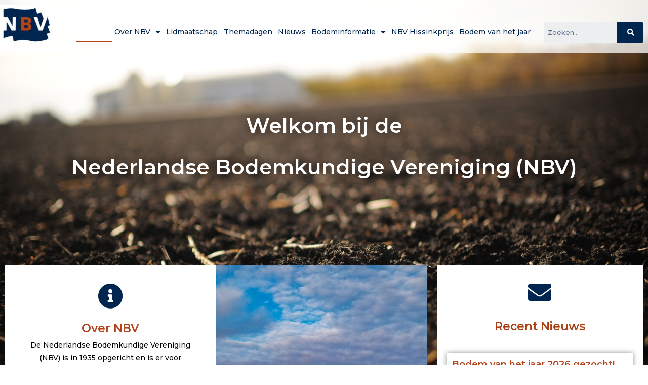

--- FILE ---
content_type: text/css
request_url: https://bodems.nl/wp-content/plugins/wp-edit-password-protected/assets/css/wppps-style.css?ver=4.7
body_size: 2907
content:
/*
*
*click to top style goes here.
*
*/
.wpppass-social-top{
    padding: 10px 0;
}
input {
    border: 1px solid #ccc;
    min-height: 30px;
}
div#wpppass {
    margin-bottom: 10px;
}
#wpppass i.fa {
    width: 30px;
    height: 30px;
    text-align: center;
    background: #fff;
    color: #000;
    margin: 5px 10px 5px 5px;
    display: inline-block;
    padding: 7px;
}
#wpppass.circle i.fa {
    width: 40px;
    height: 40px;
    text-align: center;
    margin: 5px 10px 5px 5px;
    display: inline-block;
    padding: 11px;
    border-radius: 50%;
}
#wpppass.quarter i.fa {
    border-radius: 30%;
}
#wpppass i.fa.fa-facebook{ 
  background:#4862A3;
  color:#fff;
}
#wpppass i.fa.fa-facebook:hover{ 
  background:#375192;
}
#wpppass i.fa.fa-twitter{ 
  background:#55ACEE;
  color:#fff;
}
#wpppass i.fa.fa-twitter:hover{ 
  background:#49a2e5;
}
#wpppass i.fa.fa-google-plus{ 
  background:#DA4735;
  color:#fff;
}
#wpppass i.fa.fa-google-plus:hover{ 
  background:#cb3725;
}
#wpppass i.fa.fa-linkedin{ 
  background:#007BB5;
  color:#fff;
}
#wpppass i.fa.fa-linkedin:hover{ 
  background:#0671a4;
}
#wpppass i.fa.fa-pinterest{ 
  background:#B31217;
  color:#fff;
}
#wpppass i.fa.fa-pinterest:hover{ 
  background:#a91015;
}
#wpppass i.fa.fa-instagram{ 
  background:#000;
  color:#fff;
}
#wpppass i.fa.fa-instagram:hover{ 
  background:#312a2a;
}
#wpppass i.fa.fa-youtube{ 
  background:#E02F2F;
  color:#fff;
}
#wpppass i.fa.fa-youtube:hover{ 
  background:#c52323;
}
#wpppass i.fa.fa-link{ 
  background:#25ACE3;
  color:#fff;
}
#wpppass i.fa.fa-link:hover{ 
  background:#229bcc;
}
#wpppass form input[type="password"] {
    width: 350px;
    height: 40px;
}
#wpppass form input {
    display: block;
    margin: 10px 0;
}
#wpppass form label {
    display: block;
}
#wpppass form.three label {
    display: inline-block;
}
#wpppass form.two input,
#wpppass form.three input {
    display: inline-block;
    margin: 10px 0;
        margin-right: 0px;
    height: 40px;
}
#wpppass form.two input[type="password"] ,
#wpppass form.three input[type="password"] {
    width: 300px;
    height: 40px;
    margin-right: 10px;
}
#wpppass form.four input,
#wpppass form.four input[type="password"],
#wpppass form.four label{ 
    display:block;
    width:100%;
} 
#wpppass .wppp-center{ 
    text-align:center;
} 
#wpppass .wppp-right{ 
    text-align:right;
}
#wpppass .wpppass-social-middle {
    margin: 5px 0;
}
.wpppass-text {
    height: 0 !important;
    opacity: 0 !important;
}
.text-center{
	text-align:center !important; 
}
.text-left{
	text-align:left !important; 
}
.button {
    border: 1px solid #ededed;
    padding: 8px 20px;
    margin: 10px 0 0 0;
    display: inline-block;
}
.btn.button:hover {
    background-color: #ededed;
	color:#000;

}
.feature-img {
    margin-bottom: 40px;
}
main#main {
    margin: 40px 0;
}
.wpp-not-login{
    margin-top: 10%;
    min-height: 400px;
}

--- FILE ---
content_type: text/css
request_url: https://bodems.nl/wp-content/plugins/addons-for-elementor/assets/css/lae-frontend.css?ver=2.9.7
body_size: 32040
content:
/* --------------- Reset styles --------- */
.panel-grid .widget {
  overflow: initial; }

.lae-container, .lae-grid-container {
  -webkit-box-sizing: border-box;
          box-sizing: border-box; }
  .lae-container *, .lae-container *::after, .lae-container *::before, .lae-grid-container *, .lae-grid-container *::after, .lae-grid-container *::before {
    -webkit-box-sizing: inherit;
            box-sizing: inherit; }
  .lae-container ol, .lae-container ul, .lae-container ol > li, .lae-container ul > li, .lae-container ol:hover, .lae-container ul:hover, .lae-container ul > li:hover, .lae-container ol > li:hover, .lae-container ol > li > a, .lae-container ul > li > a, .lae-container ol > li > a:hover, .lae-container ul > li > a:hover, .lae-container img, .lae-grid-container ol, .lae-grid-container ul, .lae-grid-container ol > li, .lae-grid-container ul > li, .lae-grid-container ol:hover, .lae-grid-container ul:hover, .lae-grid-container ul > li:hover, .lae-grid-container ol > li:hover, .lae-grid-container ol > li > a, .lae-grid-container ul > li > a, .lae-grid-container ol > li > a:hover, .lae-grid-container ul > li > a:hover, .lae-grid-container img {
    padding: 0;
    margin: 0;
    border: none;
    -webkit-box-shadow: none;
            box-shadow: none;
    list-style: none;
    background: none; }
    .lae-container ol:before, .lae-container ol:after, .lae-container ul:before, .lae-container ul:after, .lae-container ol > li:before, .lae-container ol > li:after, .lae-container ul > li:before, .lae-container ul > li:after, .lae-container ol:hover:before, .lae-container ol:hover:after, .lae-container ul:hover:before, .lae-container ul:hover:after, .lae-container ul > li:hover:before, .lae-container ul > li:hover:after, .lae-container ol > li:hover:before, .lae-container ol > li:hover:after, .lae-container ol > li > a:before, .lae-container ol > li > a:after, .lae-container ul > li > a:before, .lae-container ul > li > a:after, .lae-container ol > li > a:hover:before, .lae-container ol > li > a:hover:after, .lae-container ul > li > a:hover:before, .lae-container ul > li > a:hover:after, .lae-container img:before, .lae-container img:after, .lae-grid-container ol:before, .lae-grid-container ol:after, .lae-grid-container ul:before, .lae-grid-container ul:after, .lae-grid-container ol > li:before, .lae-grid-container ol > li:after, .lae-grid-container ul > li:before, .lae-grid-container ul > li:after, .lae-grid-container ol:hover:before, .lae-grid-container ol:hover:after, .lae-grid-container ul:hover:before, .lae-grid-container ul:hover:after, .lae-grid-container ul > li:hover:before, .lae-grid-container ul > li:hover:after, .lae-grid-container ol > li:hover:before, .lae-grid-container ol > li:hover:after, .lae-grid-container ol > li > a:before, .lae-grid-container ol > li > a:after, .lae-grid-container ul > li > a:before, .lae-grid-container ul > li > a:after, .lae-grid-container ol > li > a:hover:before, .lae-grid-container ol > li > a:hover:after, .lae-grid-container ul > li > a:hover:before, .lae-grid-container ul > li > a:hover:after, .lae-grid-container img:before, .lae-grid-container img:after {
      display: none; }
  .lae-container a, .lae-grid-container a {
    text-decoration: initial; }
  .lae-container img, .lae-grid-container img {
    max-width: 100%;
    width: auto;
    height: auto; }

/* ------- General styles ------------ */
.lae-container {
  margin-left: auto;
  margin-right: auto; }
  .lae-container::after {
    clear: both;
    content: "";
    display: block; }

.panel-grid .widget {
  border: 0; }

.lae-center {
  text-align: center; }

.lae-grid-container {
  margin-left: -20px;
  margin-right: -20px;
  width: calc(100% + 40px); }
  .lae-grid-container::after {
    clear: both;
    content: "";
    display: block; }
  .lae-grid-container .lae-grid-item {
    min-height: 1px;
    /* Prevents columns from collapsing when housing absolute elements or when lazy loading content */ }
  @media (max-width: 479px) {
    .lae-grid-container.lae-grid-mobile-2 .lae-grid-item:nth-child(2n+1) {
      clear: left; }
    .rtl .lae-grid-container.lae-grid-mobile-2 .lae-grid-item:nth-child(2n+1) {
      clear: right; }
    .lae-grid-container.lae-grid-mobile-3 .lae-grid-item:nth-child(3n+1) {
      clear: left; }
    .rtl .lae-grid-container.lae-grid-mobile-3 .lae-grid-item:nth-child(3n+1) {
      clear: right; }
    .lae-grid-container.lae-grid-mobile-4 .lae-grid-item:nth-child(4n+1) {
      clear: left; }
    .rtl .lae-grid-container.lae-grid-mobile-4 .lae-grid-item:nth-child(4n+1) {
      clear: right; }
    .lae-grid-container.lae-grid-mobile-5 .lae-grid-item:nth-child(5n+1) {
      clear: left; }
    .rtl .lae-grid-container.lae-grid-mobile-5 .lae-grid-item:nth-child(5n+1) {
      clear: right; }
    .lae-grid-container.lae-grid-mobile-6 .lae-grid-item:nth-child(6n+1) {
      clear: left; }
    .rtl .lae-grid-container.lae-grid-mobile-6 .lae-grid-item:nth-child(6n+1) {
      clear: right; } }
  @media (min-width: 480px) and (max-width: 800px) {
    .lae-grid-container.lae-grid-tablet-2 .lae-grid-item:nth-child(2n+1) {
      clear: left; }
    .rtl .lae-grid-container.lae-grid-tablet-2 .lae-grid-item:nth-child(2n+1) {
      clear: right; }
    .lae-grid-container.lae-grid-tablet-3 .lae-grid-item:nth-child(3n+1) {
      clear: left; }
    .rtl .lae-grid-container.lae-grid-tablet-3 .lae-grid-item:nth-child(3n+1) {
      clear: right; }
    .lae-grid-container.lae-grid-tablet-4 .lae-grid-item:nth-child(4n+1) {
      clear: left; }
    .rtl .lae-grid-container.lae-grid-tablet-4 .lae-grid-item:nth-child(4n+1) {
      clear: right; }
    .lae-grid-container.lae-grid-tablet-5 .lae-grid-item:nth-child(5n+1) {
      clear: left; }
    .rtl .lae-grid-container.lae-grid-tablet-5 .lae-grid-item:nth-child(5n+1) {
      clear: right; }
    .lae-grid-container.lae-grid-tablet-6 .lae-grid-item:nth-child(6n+1) {
      clear: left; }
    .rtl .lae-grid-container.lae-grid-tablet-6 .lae-grid-item:nth-child(6n+1) {
      clear: right; } }
  @media only screen and (min-width: 801px) {
    .lae-grid-container.lae-grid-desktop-2 .lae-grid-item:nth-child(2n+1) {
      clear: left; }
    .rtl .lae-grid-container.lae-grid-desktop-2 .lae-grid-item:nth-child(2n+1) {
      clear: right; }
    .lae-grid-container.lae-grid-desktop-3 .lae-grid-item:nth-child(3n+1) {
      clear: left; }
    .rtl .lae-grid-container.lae-grid-desktop-3 .lae-grid-item:nth-child(3n+1) {
      clear: right; }
    .lae-grid-container.lae-grid-desktop-4 .lae-grid-item:nth-child(4n+1) {
      clear: left; }
    .rtl .lae-grid-container.lae-grid-desktop-4 .lae-grid-item:nth-child(4n+1) {
      clear: right; }
    .lae-grid-container.lae-grid-desktop-5 .lae-grid-item:nth-child(5n+1) {
      clear: left; }
    .rtl .lae-grid-container.lae-grid-desktop-5 .lae-grid-item:nth-child(5n+1) {
      clear: right; }
    .lae-grid-container.lae-grid-desktop-6 .lae-grid-item:nth-child(6n+1) {
      clear: left; }
    .rtl .lae-grid-container.lae-grid-desktop-6 .lae-grid-item:nth-child(6n+1) {
      clear: right; } }
  .lae-grid-container.lae-grid-mobile-1 .lae-grid-item {
    width: calc(100% - 40px);
    float: left;
    margin-left: 20px; }
  .lae-grid-container.lae-grid-mobile-2 .lae-grid-item {
    width: calc(50% - 30px);
    float: left;
    margin-left: 20px; }
  .lae-grid-container.lae-grid-mobile-3 .lae-grid-item {
    width: calc(33.33333% - 26.66667px);
    float: left;
    margin-left: 20px; }
  .lae-grid-container.lae-grid-mobile-4 .lae-grid-item {
    width: calc(25% - 25px);
    float: left;
    margin-left: 20px; }
  .lae-grid-container.lae-grid-mobile-5 .lae-grid-item {
    width: calc(20% - 24px);
    float: left;
    margin-left: 20px; }
  .lae-grid-container.lae-grid-mobile-6 .lae-grid-item {
    width: calc(16.66667% - 23.33333px);
    float: left;
    margin-left: 20px; }
  @media only screen and (min-width: 480px) {
    .lae-grid-container.lae-grid-tablet-1 .lae-grid-item {
      width: calc(100% - 40px);
      float: left;
      margin-left: 20px; }
    .lae-grid-container.lae-grid-tablet-2 .lae-grid-item {
      width: calc(50% - 30px);
      float: left;
      margin-left: 20px; }
    .lae-grid-container.lae-grid-tablet-3 .lae-grid-item {
      width: calc(33.33333% - 26.66667px);
      float: left;
      margin-left: 20px; }
    .lae-grid-container.lae-grid-tablet-4 .lae-grid-item {
      width: calc(25% - 25px);
      float: left;
      margin-left: 20px; }
    .lae-grid-container.lae-grid-tablet-5 .lae-grid-item {
      width: calc(20% - 24px);
      float: left;
      margin-left: 20px; }
    .lae-grid-container.lae-grid-tablet-6 .lae-grid-item {
      width: calc(16.66667% - 23.33333px);
      float: left;
      margin-left: 20px; } }
  @media only screen and (min-width: 801px) {
    .lae-grid-container.lae-grid-desktop-1 .lae-grid-item {
      width: calc(100% - 40px);
      float: left;
      margin-left: 20px; }
    .lae-grid-container.lae-grid-desktop-2 .lae-grid-item {
      width: calc(50% - 30px);
      float: left;
      margin-left: 20px; }
    .lae-grid-container.lae-grid-desktop-3 .lae-grid-item {
      width: calc(33.33333% - 26.66667px);
      float: left;
      margin-left: 20px; }
    .lae-grid-container.lae-grid-desktop-4 .lae-grid-item {
      width: calc(25% - 25px);
      float: left;
      margin-left: 20px; }
    .lae-grid-container.lae-grid-desktop-5 .lae-grid-item {
      width: calc(20% - 24px);
      float: left;
      margin-left: 20px; }
    .lae-grid-container.lae-grid-desktop-6 .lae-grid-item {
      width: calc(16.66667% - 23.33333px);
      float: left;
      margin-left: 20px; } }

/*--------- Gapless grid columns ----*/
.lae-gapless-grid .lae-grid-container {
  margin-left: 0;
  margin-right: 0;
  width: auto; }
  .lae-gapless-grid .lae-grid-container.lae-grid-mobile-1 .lae-grid-item {
    width: calc(100%);
    float: left;
    margin-left: 0px; }
  .lae-gapless-grid .lae-grid-container.lae-grid-mobile-2 .lae-grid-item {
    width: calc(50%);
    float: left;
    margin-left: 0px; }
  .lae-gapless-grid .lae-grid-container.lae-grid-mobile-3 .lae-grid-item {
    width: calc(33.33333%);
    float: left;
    margin-left: 0px; }
  .lae-gapless-grid .lae-grid-container.lae-grid-mobile-4 .lae-grid-item {
    width: calc(25%);
    float: left;
    margin-left: 0px; }
  .lae-gapless-grid .lae-grid-container.lae-grid-mobile-5 .lae-grid-item {
    width: calc(20%);
    float: left;
    margin-left: 0px; }
  .lae-gapless-grid .lae-grid-container.lae-grid-mobile-6 .lae-grid-item {
    width: calc(16.66667%);
    float: left;
    margin-left: 0px; }
  @media only screen and (min-width: 480px) {
    .lae-gapless-grid .lae-grid-container.lae-grid-tablet-1 .lae-grid-item {
      width: calc(100%);
      float: left;
      margin-left: 0px; }
    .lae-gapless-grid .lae-grid-container.lae-grid-tablet-2 .lae-grid-item {
      width: calc(50%);
      float: left;
      margin-left: 0px; }
    .lae-gapless-grid .lae-grid-container.lae-grid-tablet-3 .lae-grid-item {
      width: calc(33.33333%);
      float: left;
      margin-left: 0px; }
    .lae-gapless-grid .lae-grid-container.lae-grid-tablet-4 .lae-grid-item {
      width: calc(25%);
      float: left;
      margin-left: 0px; }
    .lae-gapless-grid .lae-grid-container.lae-grid-tablet-5 .lae-grid-item {
      width: calc(20%);
      float: left;
      margin-left: 0px; }
    .lae-gapless-grid .lae-grid-container.lae-grid-tablet-6 .lae-grid-item {
      width: calc(16.66667%);
      float: left;
      margin-left: 0px; } }
  @media only screen and (min-width: 801px) {
    .lae-gapless-grid .lae-grid-container.lae-grid-desktop-1 .lae-grid-item {
      width: calc(100%);
      float: left;
      margin-left: 0px; }
    .lae-gapless-grid .lae-grid-container.lae-grid-desktop-2 .lae-grid-item {
      width: calc(50%);
      float: left;
      margin-left: 0px; }
    .lae-gapless-grid .lae-grid-container.lae-grid-desktop-3 .lae-grid-item {
      width: calc(33.33333%);
      float: left;
      margin-left: 0px; }
    .lae-gapless-grid .lae-grid-container.lae-grid-desktop-4 .lae-grid-item {
      width: calc(25%);
      float: left;
      margin-left: 0px; }
    .lae-gapless-grid .lae-grid-container.lae-grid-desktop-5 .lae-grid-item {
      width: calc(20%);
      float: left;
      margin-left: 0px; }
    .lae-gapless-grid .lae-grid-container.lae-grid-desktop-6 .lae-grid-item {
      width: calc(16.66667%);
      float: left;
      margin-left: 0px; } }

/* ---------- Masonry Layout Grid columns -------------*/
.lae-gapless-grid .lae-masonry {
  /* Clear the omega for masonry layout */ }
  .lae-gapless-grid .lae-masonry .lae-grid-item {
    clear: none !important; }
  .lae-gapless-grid .lae-masonry .lae-grid-sizer {
    width: calc(8.33333%);
    float: left;
    margin-left: 0px; }
  .lae-gapless-grid .lae-masonry.lae-grid-mobile-1 .lae-grid-item.lae-wide {
    width: calc(100%);
    float: left;
    margin-left: 0px; }
  .lae-gapless-grid .lae-masonry.lae-grid-mobile-2 .lae-grid-item.lae-wide {
    width: calc(50%);
    float: left;
    margin-left: 0px; }
  .lae-gapless-grid .lae-masonry.lae-grid-mobile-3 .lae-grid-item.lae-wide {
    width: calc(66.66667%);
    float: left;
    margin-left: 0px; }
  .lae-gapless-grid .lae-masonry.lae-grid-mobile-4 .lae-grid-item.lae-wide {
    width: calc(50%);
    float: left;
    margin-left: 0px; }
  .lae-gapless-grid .lae-masonry.lae-grid-mobile-5 .lae-grid-item.lae-wide {
    width: calc(40%);
    float: left;
    margin-left: 0px; }
  .lae-gapless-grid .lae-masonry.lae-grid-mobile-6 .lae-grid-item.lae-wide {
    width: calc(33.33333%);
    float: left;
    margin-left: 0px; }
  @media only screen and (min-width: 480px) {
    .lae-gapless-grid .lae-masonry.lae-grid-tablet-1 .lae-grid-item.lae-wide {
      width: calc(100%);
      float: left;
      margin-left: 0px; }
    .lae-gapless-grid .lae-masonry.lae-grid-tablet-2 .lae-grid-item.lae-wide {
      width: calc(50%);
      float: left;
      margin-left: 0px; }
    .lae-gapless-grid .lae-masonry.lae-grid-tablet-3 .lae-grid-item.lae-wide {
      width: calc(66.66667%);
      float: left;
      margin-left: 0px; }
    .lae-gapless-grid .lae-masonry.lae-grid-tablet-4 .lae-grid-item.lae-wide {
      width: calc(50%);
      float: left;
      margin-left: 0px; }
    .lae-gapless-grid .lae-masonry.lae-grid-tablet-5 .lae-grid-item.lae-wide {
      width: calc(40%);
      float: left;
      margin-left: 0px; }
    .lae-gapless-grid .lae-masonry.lae-grid-tablet-6 .lae-grid-item.lae-wide {
      width: calc(33.33333%);
      float: left;
      margin-left: 0px; } }
  @media only screen and (min-width: 801px) {
    .lae-gapless-grid .lae-masonry.lae-grid-desktop-1 .lae-grid-item.lae-wide {
      width: calc(100%);
      float: left;
      margin-left: 0px; }
    .lae-gapless-grid .lae-masonry.lae-grid-desktop-2 .lae-grid-item.lae-wide {
      width: calc(50%);
      float: left;
      margin-left: 0px; }
    .lae-gapless-grid .lae-masonry.lae-grid-desktop-3 .lae-grid-item.lae-wide {
      width: calc(66.66667%);
      float: left;
      margin-left: 0px; }
    .lae-gapless-grid .lae-masonry.lae-grid-desktop-4 .lae-grid-item.lae-wide {
      width: calc(50%);
      float: left;
      margin-left: 0px; }
    .lae-gapless-grid .lae-masonry.lae-grid-desktop-5 .lae-grid-item.lae-wide {
      width: calc(40%);
      float: left;
      margin-left: 0px; }
    .lae-gapless-grid .lae-masonry.lae-grid-desktop-6 .lae-grid-item.lae-wide {
      width: calc(33.33333%);
      float: left;
      margin-left: 0px; } }

/* ------- RTL Grid Styles ------ */
.rtl .lae-grid-container.lae-grid-mobile-1 .lae-grid-item, .rtl .lae-grid-container.lae-grid-mobile-2 .lae-grid-item, .rtl .lae-grid-container.lae-grid-mobile-3 .lae-grid-item, .rtl .lae-grid-container.lae-grid-mobile-4 .lae-grid-item, .rtl .lae-grid-container.lae-grid-mobile-5 .lae-grid-item, .rtl .lae-grid-container.lae-grid-mobile-6 .lae-grid-item {
  float: right;
  margin-left: 0;
  margin-right: 20px; }
@media only screen and (min-width: 480px) {
  .rtl .lae-grid-container.lae-grid-tablet-1 .lae-grid-item, .rtl .lae-grid-container.lae-grid-tablet-2 .lae-grid-item, .rtl .lae-grid-container.lae-grid-tablet-3 .lae-grid-item, .rtl .lae-grid-container.lae-grid-tablet-4 .lae-grid-item, .rtl .lae-grid-container.lae-grid-tablet-5 .lae-grid-item, .rtl .lae-grid-container.lae-grid-tablet-6 .lae-grid-item {
    float: right;
    margin-left: 0;
    margin-right: 20px; } }
@media only screen and (min-width: 801px) {
  .rtl .lae-grid-container.lae-grid-desktop-1 .lae-grid-item, .rtl .lae-grid-container.lae-grid-desktop-2 .lae-grid-item, .rtl .lae-grid-container.lae-grid-desktop-3 .lae-grid-item, .rtl .lae-grid-container.lae-grid-desktop-4 .lae-grid-item, .rtl .lae-grid-container.lae-grid-desktop-5 .lae-grid-item, .rtl .lae-grid-container.lae-grid-desktop-6 .lae-grid-item {
    float: right;
    margin-left: 0;
    margin-right: 20px; } }
.rtl .lae-gapless-grid .lae-grid-container.lae-grid-mobile-1 .lae-grid-item, .rtl .lae-gapless-grid .lae-grid-container.lae-grid-mobile-2 .lae-grid-item, .rtl .lae-gapless-grid .lae-grid-container.lae-grid-mobile-3 .lae-grid-item, .rtl .lae-gapless-grid .lae-grid-container.lae-grid-mobile-4 .lae-grid-item, .rtl .lae-gapless-grid .lae-grid-container.lae-grid-mobile-5 .lae-grid-item, .rtl .lae-gapless-grid .lae-grid-container.lae-grid-mobile-6 .lae-grid-item {
  float: right;
  margin-right: 0; }
@media only screen and (min-width: 480px) {
  .rtl .lae-gapless-grid .lae-grid-container.lae-grid-tablet-1 .lae-grid-item, .rtl .lae-gapless-grid .lae-grid-container.lae-grid-tablet-2 .lae-grid-item, .rtl .lae-gapless-grid .lae-grid-container.lae-grid-tablet-3 .lae-grid-item, .rtl .lae-gapless-grid .lae-grid-container.lae-grid-tablet-4 .lae-grid-item, .rtl .lae-gapless-grid .lae-grid-container.lae-grid-tablet-5 .lae-grid-item, .rtl .lae-gapless-grid .lae-grid-container.lae-grid-tablet-6 .lae-grid-item {
    float: right;
    margin-right: 0; } }
@media only screen and (min-width: 801px) {
  .rtl .lae-gapless-grid .lae-grid-container.lae-grid-desktop-1 .lae-grid-item, .rtl .lae-gapless-grid .lae-grid-container.lae-grid-desktop-2 .lae-grid-item, .rtl .lae-gapless-grid .lae-grid-container.lae-grid-desktop-3 .lae-grid-item, .rtl .lae-gapless-grid .lae-grid-container.lae-grid-desktop-4 .lae-grid-item, .rtl .lae-gapless-grid .lae-grid-container.lae-grid-desktop-5 .lae-grid-item, .rtl .lae-gapless-grid .lae-grid-container.lae-grid-desktop-6 .lae-grid-item {
    float: right;
    margin-right: 0; } }
.rtl .lae-gapless-grid .lae-masonry .lae-grid-sizer {
  float: right;
  margin-right: 0; }
.rtl .lae-gapless-grid .lae-masonry.lae-grid-mobile-1 .lae-grid-item.lae-wide, .rtl .lae-gapless-grid .lae-masonry.lae-grid-mobile-2 .lae-grid-item.lae-wide, .rtl .lae-gapless-grid .lae-masonry.lae-grid-mobile-3 .lae-grid-item.lae-wide, .rtl .lae-gapless-grid .lae-masonry.lae-grid-mobile-4 .lae-grid-item.lae-wide, .rtl .lae-gapless-grid .lae-masonry.lae-grid-mobile-5 .lae-grid-item.lae-wide, .rtl .lae-gapless-grid .lae-masonry.lae-grid-mobile-6 .lae-grid-item.lae-wide {
  float: right;
  margin-right: 0; }
@media only screen and (min-width: 480px) {
  .rtl .lae-gapless-grid .lae-masonry.lae-grid-tablet-1 .lae-grid-item.lae-wide, .rtl .lae-gapless-grid .lae-masonry.lae-grid-tablet-2 .lae-grid-item.lae-wide, .rtl .lae-gapless-grid .lae-masonry.lae-grid-tablet-3 .lae-grid-item.lae-wide, .rtl .lae-gapless-grid .lae-masonry.lae-grid-tablet-4 .lae-grid-item.lae-wide, .rtl .lae-gapless-grid .lae-masonry.lae-grid-tablet-5 .lae-grid-item.lae-wide, .rtl .lae-gapless-grid .lae-masonry.lae-grid-tablet-6 .lae-grid-item.lae-wide {
    float: right;
    margin-right: 0; } }
@media only screen and (min-width: 801px) {
  .rtl .lae-gapless-grid .lae-masonry.lae-grid-desktop-1 .lae-grid-item.lae-wide, .rtl .lae-gapless-grid .lae-masonry.lae-grid-desktop-2 .lae-grid-item.lae-wide, .rtl .lae-gapless-grid .lae-masonry.lae-grid-desktop-3 .lae-grid-item.lae-wide, .rtl .lae-gapless-grid .lae-masonry.lae-grid-desktop-4 .lae-grid-item.lae-wide, .rtl .lae-gapless-grid .lae-masonry.lae-grid-desktop-5 .lae-grid-item.lae-wide, .rtl .lae-gapless-grid .lae-masonry.lae-grid-desktop-6 .lae-grid-item.lae-wide {
    float: right;
    margin-right: 0; } }

/* --------------- Flexslider Styles -------------- */
.lae-container .lae-thumbnailslider.lae-flexslider {
  margin-top: 15px; }
  .lae-container .lae-thumbnailslider.lae-flexslider .lae-slide {
    margin: 0 5px 0 0; }
    .lae-container .lae-thumbnailslider.lae-flexslider .lae-slide img {
      display: block;
      opacity: .5;
      cursor: pointer; }
      .lae-container .lae-thumbnailslider.lae-flexslider .lae-slide img:hover {
        opacity: 1; }
    .lae-container .lae-thumbnailslider.lae-flexslider .lae-slide.lae-flex-active-slide img {
      opacity: 1;
      cursor: default; }
.lae-container .lae-flex-direction-nav {
  padding: 0 !important;
  margin: 0 !important; }
.lae-container .lae-flex-direction-nav li {
  position: initial; }
.lae-container .lae-flex-direction-nav a, .lae-container .lae-flex-direction-nav a:hover {
  opacity: 1;
  text-shadow: none;
  background: none;
  color: #888;
  font-family: 'lae-icomoon' !important;
  speak: none;
  font-style: normal;
  font-weight: normal;
  font-variant: normal;
  text-transform: none;
  line-height: 1;
  -webkit-font-smoothing: antialiased;
  -moz-osx-font-smoothing: grayscale;
  font-size: 24px;
  width: 28px;
  height: 28px;
  margin: -14px 0 0;
  bottom: initial;
  left: initial;
  right: initial;
  top: 50%;
  text-indent: 0;
  text-align: center;
  color: #aaa;
  -webkit-transition: all 0.3s ease-in-out 0s;
  transition: all 0.3s ease-in-out 0s;
  outline: none; }
  .rtl .lae-container .lae-flex-direction-nav a, .rtl .lae-container .lae-flex-direction-nav a:hover {
    -webkit-transform: scaleX(-1);
    transform: scaleX(-1);
    direction: ltr; }
  .lae-container .lae-flex-direction-nav a:before, .lae-container .lae-flex-direction-nav a:hover:before {
    margin: 2px;
    vertical-align: middle;
    display: inline;
    font-family: inherit !important;
    opacity: 1; }
  .lae-dark-bg .lae-container .lae-flex-direction-nav a, .lae-dark-bg .lae-container .lae-flex-direction-nav a:hover {
    color: #888; }
    .lae-dark-bg .lae-container .lae-flex-direction-nav a:hover, .lae-dark-bg .lae-container .lae-flex-direction-nav a:hover:hover {
      color: #aaa; }
  @media only screen and (max-width: 960px) {
    .lae-container .lae-flex-direction-nav a, .lae-container .lae-flex-direction-nav a:hover {
      display: none;
      /* Let users navigate via touch */ } }
.lae-container .lae-flex-direction-nav a.lae-flex-prev {
  left: -30px; }
  .lae-container .lae-flex-direction-nav a.lae-flex-prev:before {
    content: "\e904"; }
.lae-container .lae-flex-direction-nav a.lae-flex-next {
  right: -30px; }
  .lae-container .lae-flex-direction-nav a.lae-flex-next:before {
    content: "\e905"; }
.lae-container .lae-flex-control-nav {
  width: 100%;
  position: absolute;
  bottom: -40px;
  text-align: center;
  padding: 0 !important;
  margin: 0 !important; }
  .lae-container .lae-flex-control-nav li, .lae-container .lae-flex-control-nav li:hover {
    margin: 0 8px 0 0;
    padding: 0;
    border: none;
    -webkit-box-shadow: none;
            box-shadow: none; }
  .lae-container .lae-flex-control-nav li a, .lae-container .lae-flex-control-nav li a:hover {
    background: #aaa;
    border: 1px solid #aaa;
    border-radius: 50%;
    width: 12px;
    height: 12px;
    -webkit-box-shadow: none;
            box-shadow: none;
    -webkit-transition: all 0.2s ease-in 0s;
    transition: all 0.2s ease-in 0s;
    display: inline-block;
    vertical-align: middle;
    outline: none; }
    .lae-dark-bg .lae-container .lae-flex-control-nav li a, .lae-dark-bg .lae-container .lae-flex-control-nav li a:hover {
      background: #ccc;
      border-color: #ccc; }
  .lae-container .lae-flex-control-nav li a.lae-flex-active, .lae-container .lae-flex-control-nav li a:hover.lae-flex-active, .lae-container .lae-flex-control-nav li a:hover {
    background: none; }
  .lae-container .lae-flex-control-nav li a.lae-flex-active, .lae-container .lae-flex-control-nav li a:hover.lae-flex-active {
    width: 14px;
    height: 14px; }
.lae-container .lae-flex-control-thumbs {
  bottom: -120px; }
  @media only screen and (max-width: 600px) {
    .lae-container .lae-flex-control-thumbs {
      bottom: -80px; } }
  .lae-container .lae-flex-control-thumbs li {
    width: auto;
    float: none; }
    .lae-container .lae-flex-control-thumbs li img {
      max-width: 100%;
      width: 150px; }
      @media only screen and (max-width: 600px) {
        .lae-container .lae-flex-control-thumbs li img {
          width: 100px; } }

/* Sleek Carousel Styles */
.slick-loading .slick-list {
  background: #fff url("./ajax-loader.gif") center center no-repeat; }

.lae-container button.slick-prev, .lae-container button.slick-next {
  position: absolute;
  bottom: initial;
  left: initial;
  right: initial;
  top: 50%;
  width: 28px;
  height: 28px;
  margin: -14px 0 0; }
  .rtl .lae-container button.slick-prev, .rtl .lae-container button.slick-next {
    -webkit-transform: scaleX(-1);
    transform: scaleX(-1);
    direction: ltr; }
  .lae-container button.slick-prev, .lae-container button.slick-prev:before, .lae-container button.slick-prev:after, .lae-container button.slick-next, .lae-container button.slick-next:before, .lae-container button.slick-next:after {
    text-shadow: none;
    background: none !important;
    border: none;
    padding: 0;
    opacity: 1;
    font-family: 'lae-icomoon' !important;
    speak: none;
    font-style: normal;
    font-weight: normal;
    font-variant: normal;
    text-transform: none;
    line-height: 1;
    -webkit-font-smoothing: antialiased;
    -moz-osx-font-smoothing: grayscale;
    font-size: 24px;
    color: #aaa !important;
    overflow: hidden;
    -webkit-box-shadow: none;
            box-shadow: none;
    outline: none;
    text-indent: 0;
    text-align: center;
    -webkit-transition: all 0.3s ease-in-out 0s;
    transition: all 0.3s ease-in-out 0s; }
  .lae-container button.slick-prev:before, .lae-container button.slick-next:before {
    margin: 2px;
    vertical-align: middle; }
  .lae-container button.slick-prev:hover:before, .lae-container button.slick-prev:hover:after, .lae-container button.slick-next:hover:before, .lae-container button.slick-next:hover:after {
    color: #888 !important; }
  .lae-dark-bg .lae-container button.slick-prev:before, .lae-dark-bg .lae-container button.slick-prev:after, .lae-dark-bg .lae-container button.slick-next:before, .lae-dark-bg .lae-container button.slick-next:after {
    color: #888 !important; }
  .lae-dark-bg .lae-container button.slick-prev:hover:before, .lae-dark-bg .lae-container button.slick-prev:hover:after, .lae-dark-bg .lae-container button.slick-next:hover:before, .lae-dark-bg .lae-container button.slick-next:hover:after {
    color: #aaa !important;
    background: none !important; }
  @media only screen and (max-width: 1024px) {
    .lae-container button.slick-prev, .lae-container button.slick-next {
      display: none !important;
      /* Let users navigate via touch */ } }
.lae-container button.slick-prev {
  left: -40px; }
  .lae-container button.slick-prev:before {
    content: "\e904"; }
.lae-container button.slick-next {
  right: -40px; }
  .lae-container button.slick-next:before {
    content: "\e905"; }
.lae-container ul.slick-dots {
  width: 100%;
  position: absolute;
  bottom: -30px;
  text-align: center;
  padding: 0 !important;
  margin: 0 !important; }
  .lae-container ul.slick-dots li {
    margin: 0 8px 0 0 !important;
    padding: 0 !important;
    display: inline-block;
    font-size: 0; }
  .lae-container ul.slick-dots li button {
    padding: 0;
    background: #aaa;
    border: 1px solid #aaa;
    border-radius: 50%;
    width: 12px;
    height: 12px;
    -webkit-box-shadow: none;
            box-shadow: none;
    -webkit-transition: background 0.3s ease-in-out 0s;
    transition: background 0.3s ease-in-out 0s;
    font-size: 0;
    outline: none; }
    .lae-container ul.slick-dots li button:before {
      display: none; }
    .lae-dark-bg .lae-container ul.slick-dots li button {
      background: #888 !important;
      border-color: #888 !important; }
  .lae-container ul.slick-dots li button:hover, .lae-container ul.slick-dots li.slick-active button {
    background: none !important;
    border-color: #aaa !important; }
  .lae-container ul.slick-dots li.slick-active button {
    width: 14px;
    height: 14px; }

/* -------- Widget separator headline ------------ */
.lae-widget-heading {
  font-size: 18px;
  line-height: 26px;
  letter-spacing: 1px;
  font-weight: bold;
  color: #333;
  text-transform: uppercase;
  clear: none;
  margin-top: 0;
  margin-bottom: 10px;
  font-size: 40px;
  line-height: 52px;
  text-align: center; }
  @media only screen and (max-width: 767px) {
    .lae-widget-heading {
      font-size: 32px;
      line-height: 44px; } }

/* --------------- Button CSS -------------------- */
input.lae-button, button.lae-button, a.lae-button, .lae-button:active, .lae-button:visited {
  display: inline-block;
  text-align: center;
  line-height: 1;
  cursor: pointer;
  -webkit-appearance: none;
  vertical-align: middle;
  border: 1px solid transparent;
  border-radius: 3px;
  padding: 16px 40px;
  margin: 0;
  font-size: 12px;
  font-weight: normal;
  text-transform: uppercase;
  letter-spacing: 2px;
  background-color: #f94213;
  color: #fefefe;
  outline: none;
  -webkit-transition: all 0.4s ease-in-out 0s;
  transition: all 0.4s ease-in-out 0s; }
  input.lae-button.lae-rounded, button.lae-button.lae-rounded, a.lae-button.lae-rounded, .lae-button:active.lae-rounded, .lae-button:visited.lae-rounded {
    border-radius: 999px; }
  input.lae-button.lae-large, button.lae-button.lae-large, a.lae-button.lae-large, .lae-button:active.lae-large, .lae-button:visited.lae-large {
    padding: 20px 60px; }
  input.lae-button.lae-small, button.lae-button.lae-small, a.lae-button.lae-small, .lae-button:active.lae-small, .lae-button:visited.lae-small {
    padding: 12px 25px;
    font-size: 11px; }
  input.lae-button:hover, button.lae-button:hover, a.lae-button:hover, .lae-button:active:hover, .lae-button:visited:hover {
    background-color: #f9633e;
    color: #fefefe; }

.lae-button.lae-black {
  background-color: #363636; }

.lae-button.lae-black:hover {
  background-color: #434343; }

.lae-button.lae-blue {
  background-color: #46a5d5; }

.lae-button.lae-blue:hover {
  background-color: #5bafda; }

.lae-button.lae-cyan {
  background-color: #57c0dc; }

.lae-button.lae-cyan:hover {
  background-color: #6cc8e0; }

.lae-button.lae-green {
  background-color: #00a57d; }

.lae-button.lae-green:hover {
  background-color: #00bf90; }

.lae-button.lae-orange {
  background-color: #e87151; }

.lae-button.lae-orange:hover {
  background-color: #eb8368; }

.lae-button.lae-pink {
  background-color: #dd5679; }

.lae-button.lae-pink:hover {
  background-color: #e16b8a; }

.lae-button.lae-red {
  background-color: #da4f49; }

.lae-button.lae-red:hover {
  background-color: #de635e; }

.lae-button.lae-teal {
  background-color: #28c2ba; }

.lae-button.lae-teal:hover {
  background-color: #2fd4cc; }

.lae-button.lae-trans {
  color: #333;
  background-color: transparent;
  /* IE */
  background-color: rgba(0, 0, 0, 0);
  border: 2px solid #a5a5a5; }
  .lae-button.lae-trans:hover {
    background-color: #fff;
    color: #333 !important;
    border-color: #fff; }

.lae-button.lae-semitrans {
  color: #fff;
  background-color: transparent;
  /* IE */
  background-color: rgba(125, 125, 125, 0.5); }
  .lae-button.lae-semitrans:hover {
    background-color: #fff;
    color: #333 !important; }

/*# sourceMappingURL=lae-frontend.css.map */

--- FILE ---
content_type: text/css
request_url: https://bodems.nl/wp-content/uploads/elementor/css/post-7.css?ver=1714301803
body_size: 13745
content:
.elementor-7 .elementor-element.elementor-element-873331b{transition:background 0.3s, border 0.3s, border-radius 0.3s, box-shadow 0.3s;margin-top:0px;margin-bottom:0px;padding:0px 0px 0px 0px;}.elementor-7 .elementor-element.elementor-element-873331b > .elementor-background-overlay{transition:background 0.3s, border-radius 0.3s, opacity 0.3s;}.elementor-7 .elementor-element.elementor-element-39fe815 > .elementor-column-wrap > .elementor-widget-wrap > .elementor-widget:not(.elementor-widget__width-auto):not(.elementor-widget__width-initial):not(:last-child):not(.elementor-absolute){margin-bottom:0px;}.elementor-7 .elementor-element.elementor-element-39fe815:not(.elementor-motion-effects-element-type-background) > .elementor-column-wrap, .elementor-7 .elementor-element.elementor-element-39fe815 > .elementor-column-wrap > .elementor-motion-effects-container > .elementor-motion-effects-layer{background-color:rgba(255,255,255,0);}.elementor-7 .elementor-element.elementor-element-39fe815 > .elementor-element-populated{transition:background 0.3s, border 0.3s, border-radius 0.3s, box-shadow 0.3s;margin:0px 10px 0px 10px;padding:0px 0px 0px 0px;}.elementor-7 .elementor-element.elementor-element-39fe815 > .elementor-element-populated > .elementor-background-overlay{transition:background 0.3s, border-radius 0.3s, opacity 0.3s;}.elementor-7 .elementor-element.elementor-element-23ffc42{text-align:center;}.elementor-7 .elementor-element.elementor-element-23ffc42 .elementor-heading-title{color:#ffffff;font-size:41px;text-shadow:0px 0px 27px #0c0002;}.elementor-7 .elementor-element.elementor-element-23ffc42 > .elementor-widget-container{margin:0px 0px 0px 0px;}.elementor-7 .elementor-element.elementor-element-ff30813{transition:background 0.3s, border 0.3s, border-radius 0.3s, box-shadow 0.3s;}.elementor-7 .elementor-element.elementor-element-ff30813 > .elementor-background-overlay{transition:background 0.3s, border-radius 0.3s, opacity 0.3s;}.elementor-7 .elementor-element.elementor-element-0423411 > .elementor-column-wrap > .elementor-widget-wrap > .elementor-widget:not(.elementor-widget__width-auto):not(.elementor-widget__width-initial):not(:last-child):not(.elementor-absolute){margin-bottom:0px;}.elementor-7 .elementor-element.elementor-element-e029bc3 .elementor-cta__content{min-height:100px;text-align:center;background-color:#ffffff;}.elementor-7 .elementor-element.elementor-element-e029bc3 .elementor-view-stacked .elementor-icon{background-color:#00254f;}.elementor-7 .elementor-element.elementor-element-e029bc3 .elementor-view-framed .elementor-icon, .elementor-7 .elementor-element.elementor-element-e029bc3 .elementor-view-default .elementor-icon{color:#00254f;border-color:#00254f;}.elementor-7 .elementor-element.elementor-element-e029bc3 .elementor-cta__title:not(:last-child){margin-bottom:5px;}.elementor-7 .elementor-element.elementor-element-e029bc3 .elementor-cta__title{color:#b3431d;}.elementor-7 .elementor-element.elementor-element-e029bc3 .elementor-cta__description{color:#000000;}.elementor-7 .elementor-element.elementor-element-e029bc3 .elementor-cta__button{color:#ffffff;border-color:#00254f;background-color:#00254f;border-radius:0px;}.elementor-7 .elementor-element.elementor-element-e029bc3 .elementor-cta__button:hover{background-color:#b3431d;border-color:#b3431d;}.elementor-7 .elementor-element.elementor-element-e029bc3 .elementor-cta:hover .elementor-cta__bg-overlay{background-color:rgba(0,37,79,0);}.elementor-7 .elementor-element.elementor-element-e029bc3 .elementor-cta .elementor-cta__bg, .elementor-7 .elementor-element.elementor-element-e029bc3 .elementor-cta .elementor-cta__bg-overlay{transition-duration:1500ms;}.elementor-7 .elementor-element.elementor-element-e029bc3 > .elementor-widget-container{margin:0px 0px 0px 0px;}.elementor-7 .elementor-element.elementor-element-e029bc3:hover .elementor-widget-container{background-color:#b3431d;}.elementor-7 .elementor-element.elementor-element-129f648 .elementor-cta__content{text-align:center;background-color:#ffffff;}.elementor-7 .elementor-element.elementor-element-129f648 .elementor-view-stacked .elementor-icon{background-color:#00254f;}.elementor-7 .elementor-element.elementor-element-129f648 .elementor-view-framed .elementor-icon, .elementor-7 .elementor-element.elementor-element-129f648 .elementor-view-default .elementor-icon{color:#00254f;border-color:#00254f;}.elementor-7 .elementor-element.elementor-element-129f648 .elementor-cta__title:not(:last-child){margin-bottom:5px;}.elementor-7 .elementor-element.elementor-element-129f648 .elementor-cta__title{color:#b3431d;}.elementor-7 .elementor-element.elementor-element-129f648 .elementor-cta__description{color:#000000;}.elementor-7 .elementor-element.elementor-element-129f648 .elementor-cta__button{color:#ffffff;border-color:#000000;background-color:#00254f;border-width:0px;border-radius:0px;}.elementor-7 .elementor-element.elementor-element-129f648 .elementor-cta__button:hover{background-color:#b3431d;border-color:#ffffff;}.elementor-7 .elementor-element.elementor-element-129f648 .elementor-cta:not(:hover) .elementor-cta__bg-overlay{background-color:rgba(255,255,255,0);}.elementor-7 .elementor-element.elementor-element-129f648 .elementor-cta:hover .elementor-cta__bg-overlay{background-color:rgba(255,255,255,0);}.elementor-7 .elementor-element.elementor-element-129f648 .elementor-cta .elementor-cta__bg, .elementor-7 .elementor-element.elementor-element-129f648 .elementor-cta .elementor-cta__bg-overlay{transition-duration:1500ms;}.elementor-7 .elementor-element.elementor-element-929e3db .elementor-cta__content{text-align:center;background-color:#ffffff;}.elementor-7 .elementor-element.elementor-element-929e3db .elementor-view-stacked .elementor-icon{background-color:#00254f;}.elementor-7 .elementor-element.elementor-element-929e3db .elementor-view-framed .elementor-icon, .elementor-7 .elementor-element.elementor-element-929e3db .elementor-view-default .elementor-icon{color:#00254f;border-color:#00254f;}.elementor-7 .elementor-element.elementor-element-929e3db .elementor-cta__title:not(:last-child){margin-bottom:5px;}.elementor-7 .elementor-element.elementor-element-929e3db .elementor-cta__title{color:#b3431d;}.elementor-7 .elementor-element.elementor-element-929e3db .elementor-cta__description{color:#000000;}.elementor-7 .elementor-element.elementor-element-929e3db .elementor-cta__button{color:#ffffff;border-color:#00254f;background-color:#00254f;border-width:0px;border-radius:0px;}.elementor-7 .elementor-element.elementor-element-929e3db .elementor-cta__button:hover{color:#ffffff;background-color:#b3431d;}.elementor-7 .elementor-element.elementor-element-929e3db .elementor-cta:hover .elementor-cta__bg-overlay{background-color:rgba(255,255,255,0);}.elementor-7 .elementor-element.elementor-element-929e3db .elementor-cta .elementor-cta__bg, .elementor-7 .elementor-element.elementor-element-929e3db .elementor-cta .elementor-cta__bg-overlay{transition-duration:1500ms;}.elementor-7 .elementor-element.elementor-element-3896849 > .elementor-column-wrap > .elementor-widget-wrap > .elementor-widget:not(.elementor-widget__width-auto):not(.elementor-widget__width-initial):not(:last-child):not(.elementor-absolute){margin-bottom:0px;}.elementor-7 .elementor-element.elementor-element-3896849 > .elementor-element-populated{transition:background 0.3s, border 0.3s, border-radius 0.3s, box-shadow 0.3s;}.elementor-7 .elementor-element.elementor-element-3896849 > .elementor-element-populated > .elementor-background-overlay{transition:background 0.3s, border-radius 0.3s, opacity 0.3s;}.elementor-7 .elementor-element.elementor-element-31e5a23 .elementor-icon-wrapper{text-align:center;}.elementor-7 .elementor-element.elementor-element-31e5a23.elementor-view-stacked .elementor-icon{background-color:#00254f;}.elementor-7 .elementor-element.elementor-element-31e5a23.elementor-view-framed .elementor-icon, .elementor-7 .elementor-element.elementor-element-31e5a23.elementor-view-default .elementor-icon{color:#00254f;border-color:#00254f;}.elementor-7 .elementor-element.elementor-element-31e5a23.elementor-view-framed .elementor-icon, .elementor-7 .elementor-element.elementor-element-31e5a23.elementor-view-default .elementor-icon svg{fill:#00254f;}.elementor-7 .elementor-element.elementor-element-31e5a23 .elementor-icon{font-size:46px;}.elementor-7 .elementor-element.elementor-element-31e5a23 .elementor-icon i, .elementor-7 .elementor-element.elementor-element-31e5a23 .elementor-icon svg{transform:rotate(0deg);}.elementor-7 .elementor-element.elementor-element-31e5a23 > .elementor-widget-container{margin:0px 0px 0px 0px;padding:30px 0px 0px 0px;background-color:#ffffff;}.elementor-7 .elementor-element.elementor-element-02cb7d2{text-align:center;}.elementor-7 .elementor-element.elementor-element-02cb7d2 > .elementor-widget-container{margin:0px 0px 0px 0px;padding:25px 0px 30px 0px;background-color:#ffffff;border-style:solid;border-width:0px 0px 1px 0px;border-color:#b3431d;border-radius:0px 0px 0px 0px;}.elementor-7 .elementor-element.elementor-element-2d53f34 .elementor-post__meta-data span + span:before{content:"⋅";}.elementor-7 .elementor-element.elementor-element-2d53f34 .elementor-posts-container{grid-column-gap:30px;grid-row-gap:15px;}.elementor-msie .elementor-7 .elementor-element.elementor-element-2d53f34 .elementor-post{padding-right:calc( 30px/2 );padding-left:calc( 30px/2 );padding-bottom:15px;}.elementor-msie .elementor-7 .elementor-element.elementor-element-2d53f34 .elementor-posts-container{margin-left:calc( -30px/2 );margin-right:calc( -30px/2 );}.elementor-7 .elementor-element.elementor-element-2d53f34 .elementor-post{border-style:solid;border-width:0px 0px 1px 0px;border-radius:0px;padding:10px 10px 10px 10px;box-shadow:0px 0px 10px 0px rgba(0,0,0,0.5);border-color:#b3431d;}.elementor-7 .elementor-element.elementor-element-2d53f34 .elementor-post__text{padding:0px 0px 0px 0px;}.elementor-7 .elementor-element.elementor-element-2d53f34 .elementor-post__title, .elementor-7 .elementor-element.elementor-element-2d53f34 .elementor-post__title a{color:#b3431d;}.elementor-7 .elementor-element.elementor-element-2d53f34 .elementor-post__meta-data{color:#00254f;font-weight:400;}.elementor-7 .elementor-element.elementor-element-2d53f34 .elementor-post__excerpt p{color:#000000;}.elementor-7 .elementor-element.elementor-element-2d53f34 .elementor-post__read-more{color:#b3431d;font-size:14px;}.elementor-7 .elementor-element.elementor-element-2d53f34 .elementor-pagination{text-align:center;}.elementor-7 .elementor-element.elementor-element-2d53f34 .elementor-pagination .page-numbers:not(.dots){color:#00254f;}.elementor-7 .elementor-element.elementor-element-2d53f34 .elementor-pagination a.page-numbers:hover{color:#b3431d;}.elementor-7 .elementor-element.elementor-element-2d53f34 .elementor-pagination .page-numbers.current{color:#b3431d;}body:not(.rtl) .elementor-7 .elementor-element.elementor-element-2d53f34 .elementor-pagination .page-numbers:not(:first-child){margin-left:calc( 10px/2 );}body:not(.rtl) .elementor-7 .elementor-element.elementor-element-2d53f34 .elementor-pagination .page-numbers:not(:last-child){margin-right:calc( 10px/2 );}body.rtl .elementor-7 .elementor-element.elementor-element-2d53f34 .elementor-pagination .page-numbers:not(:first-child){margin-right:calc( 10px/2 );}body.rtl .elementor-7 .elementor-element.elementor-element-2d53f34 .elementor-pagination .page-numbers:not(:last-child){margin-left:calc( 10px/2 );}.elementor-7 .elementor-element.elementor-element-2d53f34 > .elementor-widget-container{padding:10px 20px 10px 20px;background-color:#ffffff;}.elementor-7 .elementor-element.elementor-element-02c3552{transition:background 0.3s, border 0.3s, border-radius 0.3s, box-shadow 0.3s;}.elementor-7 .elementor-element.elementor-element-02c3552 > .elementor-background-overlay{transition:background 0.3s, border-radius 0.3s, opacity 0.3s;}.elementor-7 .elementor-element.elementor-element-6f2c0f5 .elementor-icon-wrapper{text-align:center;}.elementor-7 .elementor-element.elementor-element-6f2c0f5.elementor-view-stacked .elementor-icon{background-color:#00254f;}.elementor-7 .elementor-element.elementor-element-6f2c0f5.elementor-view-framed .elementor-icon, .elementor-7 .elementor-element.elementor-element-6f2c0f5.elementor-view-default .elementor-icon{color:#00254f;border-color:#00254f;}.elementor-7 .elementor-element.elementor-element-6f2c0f5.elementor-view-framed .elementor-icon, .elementor-7 .elementor-element.elementor-element-6f2c0f5.elementor-view-default .elementor-icon svg{fill:#00254f;}.elementor-7 .elementor-element.elementor-element-6f2c0f5 .elementor-icon i, .elementor-7 .elementor-element.elementor-element-6f2c0f5 .elementor-icon svg{transform:rotate(0deg);}.elementor-7 .elementor-element.elementor-element-6f2c0f5 > .elementor-widget-container{margin:0px 0px 0px 0px;padding:30px 0px 0px 0px;background-color:#ffffff;}.elementor-7 .elementor-element.elementor-element-a715519{text-align:center;}.elementor-7 .elementor-element.elementor-element-a715519 > .elementor-widget-container{margin:-20px 0px 0px 0px;padding:10px 0px 35px 0px;background-color:#ffffff;}.elementor-7 .elementor-element.elementor-element-33393b0 > .elementor-widget-container{margin:-60px 0px 0px 0px;padding:0px 0px 0px 0px;background-color:#ffffff;}@media(min-width:768px){.elementor-7 .elementor-element.elementor-element-0423411{width:66.625%;}.elementor-7 .elementor-element.elementor-element-3896849{width:33.375%;}}@media(max-width:767px){.elementor-7 .elementor-element.elementor-element-23ffc42{text-align:center;}.elementor-7 .elementor-element.elementor-element-23ffc42 .elementor-heading-title{font-size:32px;}}

--- FILE ---
content_type: text/css
request_url: https://bodems.nl/wp-content/uploads/elementor/css/post-11.css?ver=1671634334
body_size: 10155
content:
.elementor-11 .elementor-element.elementor-element-d047cdd:not(.elementor-motion-effects-element-type-background), .elementor-11 .elementor-element.elementor-element-d047cdd > .elementor-motion-effects-container > .elementor-motion-effects-layer{background-color:rgba(255,255,255,0.75);}.elementor-11 .elementor-element.elementor-element-d047cdd{border-style:solid;border-width:0px 0px 0px 0px;border-color:#b3431d;transition:background 0.3s, border 0.3s, border-radius 0.3s, box-shadow 0.3s;margin-top:0px;margin-bottom:0px;padding:10px 0px 10px 0px;}.elementor-11 .elementor-element.elementor-element-d047cdd > .elementor-background-overlay{transition:background 0.3s, border-radius 0.3s, opacity 0.3s;}.elementor-11 .elementor-element.elementor-element-d6fede8 > .elementor-element-populated{transition:background 0.3s, border 0.3s, border-radius 0.3s, box-shadow 0.3s;padding:0px 75px 0px 0px;}.elementor-11 .elementor-element.elementor-element-d6fede8 > .elementor-element-populated > .elementor-background-overlay{transition:background 0.3s, border-radius 0.3s, opacity 0.3s;}.elementor-11 .elementor-element.elementor-element-c79de04 > .elementor-column-wrap > .elementor-widget-wrap > .elementor-widget:not(.elementor-widget__width-auto):not(.elementor-widget__width-initial):not(:last-child):not(.elementor-absolute){margin-bottom:1px;}.elementor-11 .elementor-element.elementor-element-d9bed83 .elementor-nav-menu--main{font-family:"Montserrat", Montserrat;font-size:14px;}.elementor-11 .elementor-element.elementor-element-d9bed83 .elementor-nav-menu--main .elementor-item{color:#00254f;padding-left:0px;padding-right:0px;padding-top:10px;padding-bottom:10px;}.elementor-11 .elementor-element.elementor-element-d9bed83 .elementor-nav-menu--main .elementor-item:hover,
					.elementor-11 .elementor-element.elementor-element-d9bed83 .elementor-nav-menu--main .elementor-item.elementor-item-active,
					.elementor-11 .elementor-element.elementor-element-d9bed83 .elementor-nav-menu--main .elementor-item.highlighted,
					.elementor-11 .elementor-element.elementor-element-d9bed83 .elementor-nav-menu--main .elementor-item:focus{color:#b3431d;}.elementor-11 .elementor-element.elementor-element-d9bed83 .elementor-nav-menu--main:not(.e--pointer-framed) .elementor-item:before,
					.elementor-11 .elementor-element.elementor-element-d9bed83 .elementor-nav-menu--main:not(.e--pointer-framed) .elementor-item:after{background-color:#b3431d;}.elementor-11 .elementor-element.elementor-element-d9bed83 .e--pointer-framed .elementor-item:before,
					.elementor-11 .elementor-element.elementor-element-d9bed83 .e--pointer-framed .elementor-item:after{border-color:#b3431d;}.elementor-11 .elementor-element.elementor-element-d9bed83 .elementor-nav-menu--main .elementor-item.elementor-item-active{color:#ffffff;}.elementor-11 .elementor-element.elementor-element-d9bed83 .elementor-nav-menu--main:not(.e--pointer-framed) .elementor-item.elementor-item-active:before,
					.elementor-11 .elementor-element.elementor-element-d9bed83 .elementor-nav-menu--main:not(.e--pointer-framed) .elementor-item.elementor-item-active:after{background-color:#b3431d;}.elementor-11 .elementor-element.elementor-element-d9bed83 .e--pointer-framed .elementor-item.elementor-item-active:before,
					.elementor-11 .elementor-element.elementor-element-d9bed83 .e--pointer-framed .elementor-item.elementor-item-active:after{border-color:#b3431d;}.elementor-11 .elementor-element.elementor-element-d9bed83 .e--pointer-framed .elementor-item:before{border-width:3px;}.elementor-11 .elementor-element.elementor-element-d9bed83 .e--pointer-framed.e--animation-draw .elementor-item:before{border-width:0 0 3px 3px;}.elementor-11 .elementor-element.elementor-element-d9bed83 .e--pointer-framed.e--animation-draw .elementor-item:after{border-width:3px 3px 0 0;}.elementor-11 .elementor-element.elementor-element-d9bed83 .e--pointer-framed.e--animation-corners .elementor-item:before{border-width:3px 0 0 3px;}.elementor-11 .elementor-element.elementor-element-d9bed83 .e--pointer-framed.e--animation-corners .elementor-item:after{border-width:0 3px 3px 0;}.elementor-11 .elementor-element.elementor-element-d9bed83 .e--pointer-underline .elementor-item:after,
					 .elementor-11 .elementor-element.elementor-element-d9bed83 .e--pointer-overline .elementor-item:before,
					 .elementor-11 .elementor-element.elementor-element-d9bed83 .e--pointer-double-line .elementor-item:before,
					 .elementor-11 .elementor-element.elementor-element-d9bed83 .e--pointer-double-line .elementor-item:after{height:3px;}body:not(.rtl) .elementor-11 .elementor-element.elementor-element-d9bed83 .elementor-nav-menu--layout-horizontal .elementor-nav-menu > li:not(:last-child){margin-right:0px;}body.rtl .elementor-11 .elementor-element.elementor-element-d9bed83 .elementor-nav-menu--layout-horizontal .elementor-nav-menu > li:not(:last-child){margin-left:0px;}.elementor-11 .elementor-element.elementor-element-d9bed83 .elementor-nav-menu--main:not(.elementor-nav-menu--layout-horizontal) .elementor-nav-menu > li:not(:last-child){margin-bottom:0px;}.elementor-11 .elementor-element.elementor-element-d9bed83 .elementor-nav-menu--dropdown a, .elementor-11 .elementor-element.elementor-element-d9bed83 .elementor-menu-toggle{color:#00254f;}.elementor-11 .elementor-element.elementor-element-d9bed83 .elementor-nav-menu--dropdown a:hover,
					.elementor-11 .elementor-element.elementor-element-d9bed83 .elementor-nav-menu--dropdown a.elementor-item-active,
					.elementor-11 .elementor-element.elementor-element-d9bed83 .elementor-nav-menu--dropdown a.highlighted,
					.elementor-11 .elementor-element.elementor-element-d9bed83 .elementor-menu-toggle:hover{color:#ffffff;}.elementor-11 .elementor-element.elementor-element-d9bed83 .elementor-nav-menu--dropdown a:hover,
					.elementor-11 .elementor-element.elementor-element-d9bed83 .elementor-nav-menu--dropdown a.elementor-item-active,
					.elementor-11 .elementor-element.elementor-element-d9bed83 .elementor-nav-menu--dropdown a.highlighted{background-color:#b3431d;}.elementor-11 .elementor-element.elementor-element-d9bed83 .elementor-nav-menu--dropdown a.elementor-item-active{color:#ffffff;background-color:#b3431d;}.elementor-11 .elementor-element.elementor-element-d9bed83 .elementor-nav-menu--dropdown{font-weight:600;}.elementor-11 .elementor-element.elementor-element-d9bed83 .elementor-nav-menu--dropdown a{padding-left:0px;padding-right:0px;padding-top:10px;padding-bottom:10px;}.elementor-11 .elementor-element.elementor-element-d9bed83 .elementor-nav-menu--main > .elementor-nav-menu > li > .elementor-nav-menu--dropdown, .elementor-11 .elementor-element.elementor-element-d9bed83 .elementor-nav-menu__container.elementor-nav-menu--dropdown{margin-top:0px !important;}.elementor-11 .elementor-element.elementor-element-d9bed83 > .elementor-widget-container{margin:23px 0px 0px -40px;padding:0px 0px 0px 0px;}.elementor-11 .elementor-element.elementor-element-eb30dda .elementor-search-form__container{min-height:25px;}.elementor-11 .elementor-element.elementor-element-eb30dda .elementor-search-form__submit{min-width:calc( 1 * 25px );color:#ffffff;background-color:#00254f;font-size:14px;}body:not(.rtl) .elementor-11 .elementor-element.elementor-element-eb30dda .elementor-search-form__icon{padding-left:calc(25px / 3);}body.rtl .elementor-11 .elementor-element.elementor-element-eb30dda .elementor-search-form__icon{padding-right:calc(25px / 3);}.elementor-11 .elementor-element.elementor-element-eb30dda .elementor-search-form__input, .elementor-11 .elementor-element.elementor-element-eb30dda.elementor-search-form--button-type-text .elementor-search-form__submit{padding-left:calc(25px / 3);padding-right:calc(25px / 3);}.elementor-11 .elementor-element.elementor-element-eb30dda input[type="search"].elementor-search-form__input{font-family:"Montserrat", Montserrat;font-size:13px;}.elementor-11 .elementor-element.elementor-element-eb30dda .elementor-search-form__input,
					.elementor-11 .elementor-element.elementor-element-eb30dda .elementor-search-form__icon,
					.elementor-11 .elementor-element.elementor-element-eb30dda .elementor-lightbox .dialog-lightbox-close-button,
					.elementor-11 .elementor-element.elementor-element-eb30dda .elementor-lightbox .dialog-lightbox-close-button:hover,
					.elementor-11 .elementor-element.elementor-element-eb30dda.elementor-search-form--skin-full_screen input[type="search"].elementor-search-form__input{color:#00254f;}.elementor-11 .elementor-element.elementor-element-eb30dda:not(.elementor-search-form--skin-full_screen) .elementor-search-form--focus .elementor-search-form__input,
					.elementor-11 .elementor-element.elementor-element-eb30dda .elementor-search-form--focus .elementor-search-form__icon,
					.elementor-11 .elementor-element.elementor-element-eb30dda .elementor-lightbox .dialog-lightbox-close-button:hover,
					.elementor-11 .elementor-element.elementor-element-eb30dda.elementor-search-form--skin-full_screen input[type="search"].elementor-search-form__input:focus{color:#b3431d;}.elementor-11 .elementor-element.elementor-element-eb30dda:not(.elementor-search-form--skin-full_screen) .elementor-search-form__container{border-radius:3px;}.elementor-11 .elementor-element.elementor-element-eb30dda.elementor-search-form--skin-full_screen input[type="search"].elementor-search-form__input{border-radius:3px;}.elementor-11 .elementor-element.elementor-element-eb30dda .elementor-search-form__submit:hover{background-color:#b3431d;}.elementor-11 .elementor-element.elementor-element-eb30dda > .elementor-widget-container{margin:23px 0px 0px 0px;}@media(max-width:767px){.elementor-11 .elementor-element.elementor-element-e13b182 > .elementor-widget-container{margin:0px 0px 0px 70px;}.elementor-11 .elementor-element.elementor-element-d9bed83 > .elementor-widget-container{margin:0px 0px 0px 0px;}}@media(min-width:768px){.elementor-11 .elementor-element.elementor-element-d6fede8{width:14.032%;}.elementor-11 .elementor-element.elementor-element-c79de04{width:69.069%;}.elementor-11 .elementor-element.elementor-element-9c3cc15{width:16.895%;}}

--- FILE ---
content_type: text/css
request_url: https://bodems.nl/wp-content/uploads/elementor/css/post-73.css?ver=1671634334
body_size: 5817
content:
.elementor-73 .elementor-element.elementor-element-9c855c4:not(.elementor-motion-effects-element-type-background), .elementor-73 .elementor-element.elementor-element-9c855c4 > .elementor-motion-effects-container > .elementor-motion-effects-layer{background-color:rgba(255,255,255,0.22);background-image:url("https://bodems.nl/wp-content/uploads/2018/10/soil-footer.png");background-repeat:no-repeat;background-size:cover;}.elementor-73 .elementor-element.elementor-element-9c855c4 > .elementor-background-overlay{background-color:rgba(255,255,255,0.81);opacity:0.5;transition:background 0.3s, border-radius 0.3s, opacity 0.3s;}.elementor-73 .elementor-element.elementor-element-9c855c4{border-style:solid;border-width:0px 0px 0px 0px;border-color:#00254f;transition:background 0.3s, border 0.3s, border-radius 0.3s, box-shadow 0.3s;margin-top:0px;margin-bottom:0px;padding:0px 0px 100px 0px;}.elementor-73 .elementor-element.elementor-element-d13912b > .elementor-element-populated{margin:0px 0px 0px 0px;}.elementor-73 .elementor-element.elementor-element-9f1b156{text-align:left;}.elementor-73 .elementor-element.elementor-element-9f1b156 .elementor-heading-title{color:#ffffff;font-weight:500;}.elementor-73 .elementor-element.elementor-element-9f1b156 > .elementor-widget-container{margin:5px 0px 0px 0px;}.elementor-73 .elementor-element.elementor-element-b684742 .elementor-icon-list-items:not(.elementor-inline-items) .elementor-icon-list-item:not(:last-child){padding-bottom:calc(0px/2);}.elementor-73 .elementor-element.elementor-element-b684742 .elementor-icon-list-items:not(.elementor-inline-items) .elementor-icon-list-item:not(:first-child){margin-top:calc(0px/2);}.elementor-73 .elementor-element.elementor-element-b684742 .elementor-icon-list-items.elementor-inline-items .elementor-icon-list-item{margin-right:calc(0px/2);margin-left:calc(0px/2);}.elementor-73 .elementor-element.elementor-element-b684742 .elementor-icon-list-items.elementor-inline-items{margin-right:calc(-0px/2);margin-left:calc(-0px/2);}body.rtl .elementor-73 .elementor-element.elementor-element-b684742 .elementor-icon-list-items.elementor-inline-items .elementor-icon-list-item:after{left:calc(-0px/2);}body:not(.rtl) .elementor-73 .elementor-element.elementor-element-b684742 .elementor-icon-list-items.elementor-inline-items .elementor-icon-list-item:after{right:calc(-0px/2);}.elementor-73 .elementor-element.elementor-element-b684742 .elementor-icon-list-icon i{color:#b3431d;font-size:14px;}.elementor-73 .elementor-element.elementor-element-b684742 .elementor-icon-list-icon svg{fill:#b3431d;width:14px;}.elementor-73 .elementor-element.elementor-element-b684742 .elementor-icon-list-text{color:#ffffff;}.elementor-73 .elementor-element.elementor-element-b684742 .elementor-icon-list-item:hover .elementor-icon-list-text{color:#b3431d;}.elementor-73 .elementor-element.elementor-element-b684742 .elementor-icon-list-item{font-weight:500;}.elementor-73 .elementor-element.elementor-element-b684742 > .elementor-widget-container{margin:0px 0px 0px 0px;padding:1px 0px 0px 0px;}.elementor-73 .elementor-element.elementor-element-75cbd1c > .elementor-element-populated{margin:0px 0px 0px 0px;}.elementor-73 .elementor-element.elementor-element-e93b298{text-align:left;}.elementor-73 .elementor-element.elementor-element-e93b298 .elementor-heading-title{color:#ffffff;font-weight:500;}.elementor-73 .elementor-element.elementor-element-e93b298 > .elementor-widget-container{margin:5px 0px 0px 0px;}.elementor-73 .elementor-element.elementor-element-5382c49{text-align:left;}.elementor-73 .elementor-element.elementor-element-5382c49 .elementor-social-icon{font-size:22px;padding:0.5em;}.elementor-73 .elementor-element.elementor-element-5382c49 .elementor-social-icon:not(:last-child){margin-right:13px;}.elementor-73 .elementor-element.elementor-element-4834939:not(.elementor-motion-effects-element-type-background) > .elementor-column-wrap, .elementor-73 .elementor-element.elementor-element-4834939 > .elementor-column-wrap > .elementor-motion-effects-container > .elementor-motion-effects-layer{background-color:rgba(255,255,255,0);}.elementor-73 .elementor-element.elementor-element-4834939 > .elementor-element-populated{transition:background 0.3s, border 0.3s, border-radius 0.3s, box-shadow 0.3s;margin:0px 0px 0px 0px;}.elementor-73 .elementor-element.elementor-element-4834939 > .elementor-element-populated > .elementor-background-overlay{transition:background 0.3s, border-radius 0.3s, opacity 0.3s;}.elementor-73 .elementor-element.elementor-element-f3a1617:not(.elementor-motion-effects-element-type-background) > .elementor-column-wrap, .elementor-73 .elementor-element.elementor-element-f3a1617 > .elementor-column-wrap > .elementor-motion-effects-container > .elementor-motion-effects-layer{background-color:rgba(255,255,255,0);}.elementor-73 .elementor-element.elementor-element-f3a1617 > .elementor-element-populated{transition:background 0.3s, border 0.3s, border-radius 0.3s, box-shadow 0.3s;margin:0px 0px 0px 0px;}.elementor-73 .elementor-element.elementor-element-f3a1617 > .elementor-element-populated > .elementor-background-overlay{transition:background 0.3s, border-radius 0.3s, opacity 0.3s;}.elementor-73 .elementor-element.elementor-element-e2b3f6b{text-align:center;}.elementor-73 .elementor-element.elementor-element-e2b3f6b .elementor-image img{opacity:1;}.elementor-73 .elementor-element.elementor-element-e2b3f6b > .elementor-widget-container{margin:0px 0px 0px 0px;}@media(min-width:768px){.elementor-73 .elementor-element.elementor-element-d13912b{width:25.021%;}.elementor-73 .elementor-element.elementor-element-75cbd1c{width:15.833%;}.elementor-73 .elementor-element.elementor-element-4834939{width:33.142%;}.elementor-73 .elementor-element.elementor-element-f3a1617{width:33.074%;}}